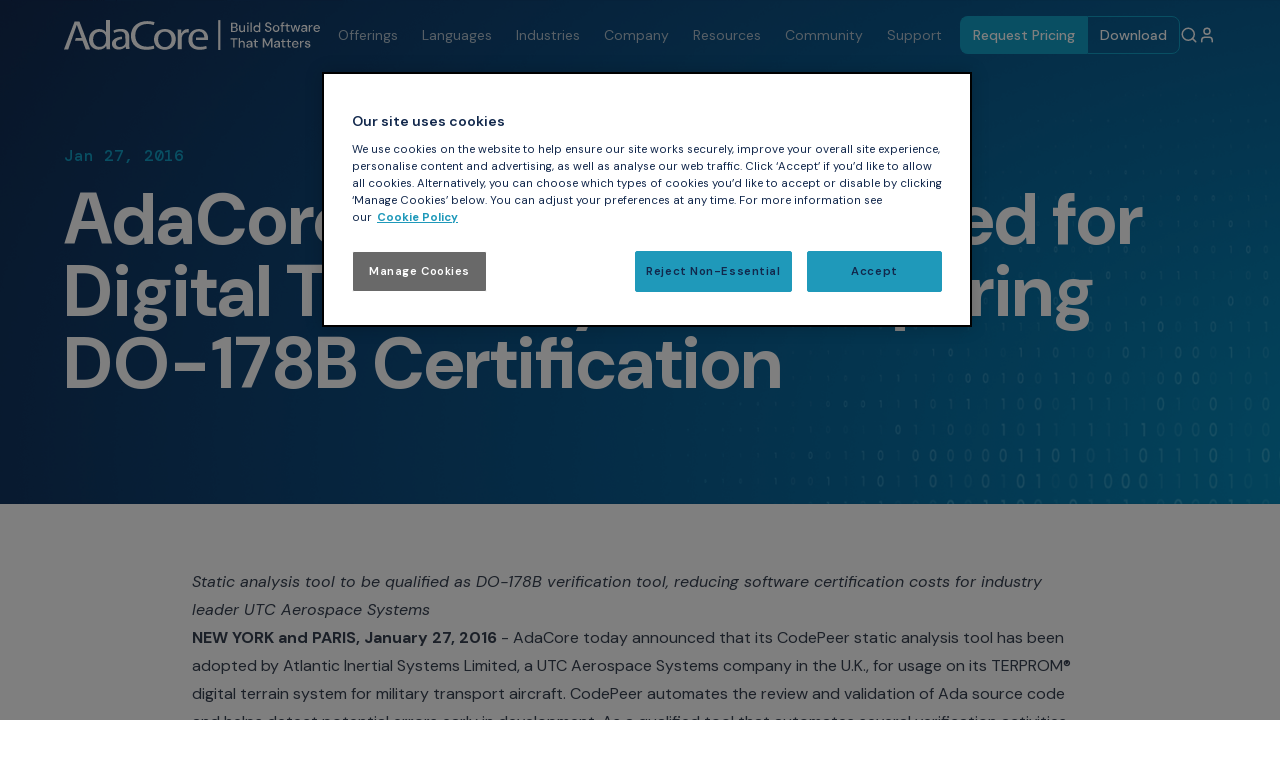

--- FILE ---
content_type: text/html; charset=UTF-8
request_url: https://www.adacore.com/press/codepeer-do178b-certification
body_size: 10616
content:
<!doctype html><html
class="no-js" lang="en"><head><meta
charset="UTF-8"><meta
name="viewport" content="width=device-width, initial-scale=1.0"><link
rel="icon" sizes="32x32" href="https://www.adacore.com/favicon.ico"><link
rel="icon" type="image/svg+xml" href="https://www.adacore.com/icon.svg" ><link
rel="apple-touch-icon" href="https://www.adacore.com/apple-touch-icon.png"><link
rel="manifest" href="https://www.adacore.com/site.webmanifest" ><link
rel="preconnect" href="https://fonts.googleapis.com"><link
rel="preconnect" href="https://fonts.gstatic.com" crossorigin><link
href="https://fonts.googleapis.com/css2?family=DM+Sans:ital,opsz,wght@0,9..40,100..1000;1,9..40,100..1000&display=swap" rel="stylesheet"><link
rel="preconnect" href="https://fonts.gstatic.com" crossorigin><link
href="https://fonts.googleapis.com/css2?family=DM+Mono:wght@500&family=DM+Sans:ital,opsz,wght@0,9..40,100..1000;1,9..40,100..1000&display=swap" rel="stylesheet"> <script type="module">!function(){const e=document.createElement("link").relList;if(!(e&&e.supports&&e.supports("modulepreload"))){for(const e of document.querySelectorAll('link[rel="modulepreload"]'))r(e);new MutationObserver((e=>{for(const o of e)if("childList"===o.type)for(const e of o.addedNodes)if("LINK"===e.tagName&&"modulepreload"===e.rel)r(e);else if(e.querySelectorAll)for(const o of e.querySelectorAll("link[rel=modulepreload]"))r(o)})).observe(document,{childList:!0,subtree:!0})}function r(e){if(e.ep)return;e.ep=!0;const r=function(e){const r={};return e.integrity&&(r.integrity=e.integrity),e.referrerpolicy&&(r.referrerPolicy=e.referrerpolicy),"use-credentials"===e.crossorigin?r.credentials="include":"anonymous"===e.crossorigin?r.credentials="omit":r.credentials="same-origin",r}(e);fetch(e.href,r)}}();</script> <script type="module" src="https://www.adacore.com/dist/assets/app-DnAlCbJY.js" crossorigin onload="e=new CustomEvent(&#039;vite-script-loaded&#039;, {detail:{path: &#039;src/js/main.js&#039;}});document.dispatchEvent(e);"></script> <link
href="https://www.adacore.com/dist/assets/app-XBEXcEyL.css" rel="stylesheet">
<title>AdaCore’s CodePeer Selected for Digital Terrain System… | AdaCore</title>
<script>dataLayer = [];
(function(w,d,s,l,i){w[l]=w[l]||[];w[l].push({'gtm.start':
new Date().getTime(),event:'gtm.js'});var f=d.getElementsByTagName(s)[0],
j=d.createElement(s),dl=l!='dataLayer'?'&l='+l:'';j.async=true;j.src=
'https://www.googletagmanager.com/gtm.js?id='+i+dl;f.parentNode.insertBefore(j,f);
})(window,document,'script','dataLayer','GTM-TDFMVNK');
</script>
<script>_linkedin_data_partner_id = "482585";
</script><meta name="generator" content="SEOmatic">
<meta name="description" content="Static analysis tool to be qualified as DO-178B verification tool, reducing software certification costs for industry leader UTC Aerospace Systems NEW…">
<meta name="referrer" content="no-referrer-when-downgrade">
<meta name="robots" content="all">
<meta content="en_US" property="og:locale">
<meta content="AdaCore" property="og:site_name">
<meta content="website" property="og:type">
<meta content="https://www.adacore.com/press/codepeer-do178b-certification" property="og:url">
<meta content="AdaCore’s CodePeer Selected for Digital Terrain System… | AdaCore" property="og:title">
<meta content="Static analysis tool to be qualified as DO-178B verification tool, reducing software certification costs for industry leader UTC Aerospace Systems NEW…" property="og:description">
<meta content="https://www.adacore.com/uploads/_1200x630_crop_center-center_82_none/AdaCore-Build-Software-that-Matters-seo-image.jpg?mtime=1759162979" property="og:image">
<meta content="1200" property="og:image:width">
<meta content="630" property="og:image:height">
<meta content="AdaCore is the leading provider of commercial software solutions for Ada, C and C++" property="og:image:alt">
<meta content="https://github.com/AdaCore" property="og:see_also">
<meta content="https://www.youtube.com/user/AdaCore05" property="og:see_also">
<meta content="https://www.linkedin.com/company/adacore/" property="og:see_also">
<meta content="https://twitter.com/AdaCoreCompany" property="og:see_also">
<meta name="twitter:card" content="summary_large_image">
<meta name="twitter:site" content="@AdaCoreCompany">
<meta name="twitter:creator" content="@AdaCoreCompany">
<meta name="twitter:title" content="AdaCore’s CodePeer Selected for Digital Terrain System… | AdaCore">
<meta name="twitter:description" content="Static analysis tool to be qualified as DO-178B verification tool, reducing software certification costs for industry leader UTC Aerospace Systems NEW…">
<meta name="twitter:image" content="https://www.adacore.com/uploads/_1200x630_crop_center-center_82_none/AdaCore-Build-Software-that-Matters-seo-image.jpg?mtime=1759162979">
<meta name="twitter:image:width" content="1200">
<meta name="twitter:image:height" content="630">
<meta name="twitter:image:alt" content="AdaCore is the leading provider of commercial software solutions for Ada, C and C++">
<link href="https://www.adacore.com/press/codepeer-do178b-certification" rel="canonical">
<link href="https://www.adacore.com/" rel="home"></head><body
class="flex flex-col min-h-screen antialiased font-sans"
:class="{'overflow-y-hidden': (mobileNavOpen) }"
x-data="mainComponent"
><noscript><iframe src="https://www.googletagmanager.com/ns.html?id=GTM-TDFMVNK"
height="0" width="0" style="display:none;visibility:hidden"></iframe></noscript>
<header
x-data="{ scrolled: window.scrollY > 0 }"
x-init="window.addEventListener('scroll', () => {
scrolled = window.scrollY > 0;
})"
:class="{ 'shadow-md bg-lovelace': scrolled }"
class="fixed top-0 left-0 w-full flex-shrink-0 z-50 hover:bg-lovelace duration-300"
x-cloak
><div
x-data="{
clearTimeoutId: null,
scheduleClear() {
this.clearTimeoutId = setTimeout(() => this.desktopNav = '', 200);
},
cancelClear() {
clearTimeout(this.clearTimeoutId);
this.clearTimeoutId = null;
}
}"
@mouseleave="scheduleClear()"
@mouseenter="cancelClear()"
class="flex gap-4 w-full max-w-8xl justify-between items-stretch mx-auto px-6 md:px-16 relative"
>
<a
href="/" class="flex items-center w-full md:w-auto py-4">
<img
class="block md:hidden lg2:block xl:hidden w-full max-w-[129px]" src="/assets/img/logos/adacore-logo.svg" width="129" height="28" alt="AdaCore: Build Software that Matters">
<img
class="hidden md:block lg2:hidden xl:block" src="/assets/img/logos/adacore-logo-white.svg" width="256" height="30" alt="AdaCore: Build Software that Matters">
</a><div
class="lg2:relative flex gap-2 xs:gap-4 lg2:flex-1"><nav
class="hidden lg2:flex justify-center flex-1"><menu
class="flex"><li
class="flex items-center">
<span
@mouseenter="desktopNav = 'desktopNav-offerings'"
@contextmenu.prevent="desktopNav = 'desktopNav-offerings'"
class="block text-sm px-2 lg:px-3 py-3.5 rounded-md duration-200 text-neutral-light cursor-default hover:bg-lovelace-light hover:text-white"
>
Offerings
</span></li><li
class="flex items-center">
<span
@mouseenter="desktopNav = 'desktopNav-languages'"
@contextmenu.prevent="desktopNav = 'desktopNav-languages'"
class="block text-sm px-2 lg:px-3 py-3.5 rounded-md duration-200 text-neutral-light cursor-default hover:bg-lovelace-light hover:text-white"
>
Languages
</span></li><li
class="flex items-center">
<span
@mouseenter="desktopNav = 'desktopNav-industries'"
@contextmenu.prevent="desktopNav = 'desktopNav-industries'"
class="block text-sm px-2 lg:px-3 py-3.5 rounded-md duration-200 text-neutral-light cursor-default hover:bg-lovelace-light hover:text-white"
>
Industries
</span></li><li
class="flex items-center">
<span
@mouseenter="desktopNav = 'desktopNav-company'"
@contextmenu.prevent="desktopNav = 'desktopNav-company'"
class="block text-sm px-2 lg:px-3 py-3.5 rounded-md duration-200 text-neutral-light cursor-default hover:bg-lovelace-light hover:text-white"
>
Company
</span></li><li
class="flex items-center">
<span
@mouseenter="desktopNav = 'desktopNav-resources'"
@contextmenu.prevent="desktopNav = 'desktopNav-resources'"
class="block text-sm px-2 lg:px-3 py-3.5 rounded-md duration-200 text-neutral-light cursor-default hover:bg-lovelace-light hover:text-white"
>
Resources
</span></li><li
class="flex items-center">
<span
@mouseenter="desktopNav = 'desktopNav-community'"
@contextmenu.prevent="desktopNav = 'desktopNav-community'"
class="block text-sm px-2 lg:px-3 py-3.5 rounded-md duration-200 text-neutral-light cursor-default hover:bg-lovelace-light hover:text-white"
>
Community
</span></li><li
class="flex items-center">
<span
@mouseenter="desktopNav = 'desktopNav-support'"
@contextmenu.prevent="desktopNav = 'desktopNav-support'"
class="block text-sm px-2 lg:px-3 py-3.5 rounded-md duration-200 text-neutral-light cursor-default hover:bg-lovelace-light hover:text-white"
>
Support
</span></li></menu></nav><div
class="flex">
<a
href="/pricing" class="block text-white font-medium text-sm px-3 py-2 border-y border-l border-r xs:border-r-0 border-blue rounded-lg xs:rounded-l-lg xs:rounded-r-none my-4 duration-200 whitespace-nowrap bg-blue hover:bg-transparent">
Request Pricing
</a><a
href="/download" class="hidden xs:block text-white font-medium text-sm px-3 py-2 border border-blue rounded-r-lg my-4 duration-200 whitespace-nowrap hover:bg-blue">
Download
</a></div><button
class="menu-button block lg2:hidden px-4 pb-3 pt-4"
aria-label="Open navigation"
@click="mobileNavOpen = ! mobileNavOpen"
><div
class="hamburger" :class="mobileNavOpen ? 'open' : ''">
<span></span>
<span></span>
<span></span>
<span></span></div>
</button><button
class="block text-white"
@click="openSearch()"
>
<i
data-lucide="search" class="w-[18px]"></i>
</button><a
class="flex items-center text-white" href="https://support.adacore.com/csm" target="_blank">
<i
data-lucide="user" class="w-[18px]"></i>
</a><form
class="search-form flex items-center bg-blue-light text-lovelace absolute top-4 bottom-4 inset-x-6 md:inset-x-12 lg2:right-0 lg2:left-auto  overflow-hidden rounded-sm md:rounded-md z-50"
:class="{ 'search-animation': searchOpen }"
method="get"
autocomplete="off"
action="/search"
role="search"
x-show="searchOpen"
@keyup.escape.window="closeSearch()"
@click.outside="closeSearch()"
x-ref="searchForm"
x-cloak
>
<span
class="pl-4">
<i
data-lucide="search" class="w-[18px]"></i>
</span>
<input
class="w-full text-lovelace placeholder:text-lovelace bg-blue-light border-0 p-4 focus:!outline-0 focus:!ring-0"
placeholder="Search"
type="search"
x-ref="searchKeywords"
autocomplete="off"
name="keywords"
maxlength="120"
>
<span
class="close-button block text-lovelace pr-2 cursor-pointer" @click="closeSearch()">
<i
data-lucide="x"></i>
</span></form></div><div
class="flex justify-center w-full max-w-6xl absolute top-[74px] left-1/2 -translate-x-1/2 z-20 pointer-events-none min-h-full"
x-show="desktopNav == 'desktopNav-offerings'"
x-cloak
><div
class="flex items-stretch rounded-lg overflow-clip shadow-lg pointer-events-auto"><div
class="py-8 pr-4 flex gap-8 divide-x-2 border-neutral-light bg-white"><div
class="px-8"><h2 class="text-2xl font-bold text-locelave">
<a
class="flex items-center gap-1 text-blue whitespace-nowrap group" href="https://www.adacore.com/offerings">
Tools
<span
class="block icon duration-200 group-hover:translate-x-1">
<i
data-lucide="arrow-right" ></i>
</span>
</a></h2><div
class="grid grid-cols-2 gap-8 pt-2"><div
class="col-span-1"><menu><li
class="font-bold uppercase text-sm py-4">
Compilation Toolchain</li><li>
<a
href="https://www.adacore.com/gnatpro" class="flex items-center gap-2 whitespace-nowrap text-sm pb-2 group text-black">
<span
class="inline text-blue bg-blue-light group-hover:bg-[#2373ff] group-hover:text-white p-1" >
<i
data-lucide="codesandbox" ></i>
</span>
GNAT Pro
</a></li><li>
<a
href="https://www.adacore.com/gnat-pro-for-ada" class="flex items-center gap-2 whitespace-nowrap text-sm pb-2 group text-black">
<span
class="inline text-blue bg-blue-light group-hover:bg-[#96f5ff] group-hover:text-white p-1" >
<i
data-lucide="ada" ></i>
</span>
GNAT Pro for Ada
</a></li><li>
<a
href="https://www.adacore.com/gnat-pro-for-c-c-plus-plus" class="flex items-center gap-2 whitespace-nowrap text-sm pb-2 group text-black">
<span
class="inline text-blue bg-blue-light group-hover:bg-[#9cdbd9] group-hover:text-white p-1" >
<i
data-lucide="braces" ></i>
</span>
GNAT Pro for C/C++
</a></li><li>
<a
href="https://www.adacore.com/gnat-pro-for-rust" class="flex items-center gap-2 whitespace-nowrap text-sm pb-2 group text-black">
<span
class="inline text-blue bg-blue-light group-hover:bg-[#5e93db] group-hover:text-white p-1" >
<i
data-lucide="ampersand" ></i>
</span>
GNAT Pro for Rust
</a></li></menu><menu><li
class="font-bold uppercase text-sm py-4">
Formal Proof</li><li>
<a
href="https://www.adacore.com/sparkpro" class="flex items-center gap-2 whitespace-nowrap text-sm pb-2 group text-black">
<span
class="inline text-blue bg-blue-light group-hover:bg-[#b400ff] group-hover:text-white p-1" >
<i
data-lucide="spark-pro" ></i>
</span>
SPARK Pro
</a></li></menu></div><div
class="col-span-1"><menu><li
class="font-bold uppercase text-sm py-4">
Static Analysis</li><li>
<a
href="https://www.adacore.com/static-analysis-suite" class="flex items-center gap-2 whitespace-nowrap text-sm pb-2 group text-black">
<span
class="inline text-blue bg-blue-light group-hover:bg-[#0dd392] group-hover:text-white p-1" >
<i
data-lucide="scan-search" ></i>
</span>
GNAT Static Analysis for Ada
</a></li><li>
<a
href="https://www.adacore.com/codesonar" class="flex items-center gap-2 whitespace-nowrap text-sm pb-2 group text-black">
<span
class="inline text-blue bg-blue-light group-hover:bg-[#0dd392] group-hover:text-white p-1" >
<i
data-lucide="bug" ></i>
</span>
CodeSonar for C/C++
</a></li></menu><menu><li
class="font-bold uppercase text-sm py-4">
Dynamic Analysis</li><li>
<a
href="https://www.adacore.com/dynamic-analysis-suite" class="flex items-center gap-2 whitespace-nowrap text-sm pb-2 group text-black">
<span
class="inline text-blue bg-blue-light group-hover:bg-[#c9e000] group-hover:text-white p-1" >
<i
data-lucide="square-activity" ></i>
</span>
GNAT Dynamic Analysis Suite
</a></li></menu></div></div></div><div
class="px-8"><h2 class="text-2xl font-bold text-locelave">
<a
class="flex items-center gap-1 text-blue whitespace-nowrap group" href="https://www.adacore.com/services">
Services
<span
class="block icon duration-200 group-hover:translate-x-1">
<i
data-lucide="arrow-right" ></i>
</span>
</a></h2><div
class="grid grid-cols-1 gap-8 pt-2"><div
class="col-span-1"><menu><li
class="font-bold uppercase text-sm py-4">
Training &amp; Services</li><li>
<a
href="/enterprise-training" class="flex items-center gap-2 whitespace-nowrap text-sm pb-2 group text-black">
<span
class="inline text-blue bg-blue-light group-hover:bg-blue group-hover:text-white p-1" >
<i
data-lucide="book-open" ></i>
</span>
Enterprise Training
</a></li><li>
<a
href="https://www.adacore.com/public-adacore-training" class="flex items-center gap-2 whitespace-nowrap text-sm pb-2 group text-black">
<span
class="inline text-blue bg-blue-light group-hover:bg-blue group-hover:text-white p-1" >
<i
data-lucide="book-a" ></i>
</span>
Public Training
</a></li><li>
<a
href="https://www.adacore.com/mentorship" class="flex items-center gap-2 whitespace-nowrap text-sm pb-2 group text-black">
<span
class="inline text-blue bg-blue-light group-hover:bg-blue group-hover:text-white p-1" >
<i
data-lucide="user-search" ></i>
</span>
Mentorship
</a></li></menu></div></div></div></div><div
class="flex flex-col max-w-72"><a
href="https://www.adacore.com/offerings" class="flex-1 flex items-center text-white px-8 py-12 cursor-pointer relative group bg-[#12a0c7]"><div
class="absolute inset-0 z-0 bg-gradient-cta opacity-20"></div><div
class="relative z-10">
<span
class="block mb-4">
<i
data-lucide="scroll"></i>
</span><h3 class="font-bold text-xl mb-2">Get an Overview</h3><p
class="text-sm">Explore All Offerings <span
class="inline-block align-middle duration-200 group-hover:translate-x-1"><svg
xmlns="http://www.w3.org/2000/svg" width="18" height="18" viewBox="0 0 24 24" fill="none" stroke="currentColor" stroke-width="2" stroke-linecap="round" stroke-linejoin="round" class="lucide lucide-arrow-right-icon lucide-arrow-right"><path
d="M5 12h14"/><path
d="m12 5 7 7-7 7"/></svg>
</span></p></div>
</a><a
href="https://www.adacore.com/contact" class="flex-1 flex items-center text-white px-8 py-12 cursor-pointer relative group bg-[#fa5000]"><div
class="absolute inset-0 z-0 bg-gradient-cta opacity-20"></div><div
class="relative z-10">
<span
class="block mb-4">
<i
data-lucide="headset"></i>
</span><h3 class="font-bold text-xl mb-2">Ready To Go?</h3><p
class="text-sm">Contact a Technical Expert <span
class="inline-block align-middle duration-200 group-hover:translate-x-1"><svg
xmlns="http://www.w3.org/2000/svg" width="18" height="18" viewBox="0 0 24 24" fill="none" stroke="currentColor" stroke-width="2" stroke-linecap="round" stroke-linejoin="round" class="lucide lucide-arrow-right-icon lucide-arrow-right"><path
d="M5 12h14"/><path
d="m12 5 7 7-7 7"/></svg>
</span></p></div>
</a></div></div></div><div
class="flex justify-center w-full max-w-6xl absolute top-[74px] left-1/2 -translate-x-1/2 z-20 pointer-events-none min-h-full"
x-show="desktopNav == 'desktopNav-languages'"
x-cloak
><div
class="flex items-stretch rounded-lg overflow-clip shadow-lg pointer-events-auto"><div
class="py-8 pr-4 flex gap-8 divide-x-2 border-neutral-light bg-white"><div
class="px-8"><h2 class="text-2xl font-bold text-locelave">
<a
class="flex items-center gap-1 text-blue whitespace-nowrap group" href="https://www.adacore.com/languages">
Languages
<span
class="block icon duration-200 group-hover:translate-x-1">
<i
data-lucide="arrow-right" ></i>
</span>
</a></h2><div
class="grid grid-cols-1 gap-8 pt-2"><div
class="col-span-1"><menu><li
class="font-bold uppercase text-sm py-4"></li><li>
<a
href="https://www.adacore.com/languages/ada" class="flex items-center gap-2 whitespace-nowrap text-sm pb-2 group text-black">
<span
class="inline text-blue bg-blue-light group-hover:bg-[#96f5ff] group-hover:text-white p-1" >
<i
data-lucide="ada" ></i>
</span>
Ada
</a></li><li>
<a
href="https://www.adacore.com/languages/c-plus-plus" class="flex items-center gap-2 whitespace-nowrap text-sm pb-2 group text-black">
<span
class="inline text-blue bg-blue-light group-hover:bg-[#9cdbd9] group-hover:text-white p-1" >
<i
data-lucide="braces" ></i>
</span>
C/C++
</a></li><li>
<a
href="https://www.adacore.com/languages/rust" class="flex items-center gap-2 whitespace-nowrap text-sm pb-2 group text-black">
<span
class="inline text-blue bg-blue-light group-hover:bg-[#5e93db] group-hover:text-white p-1" >
<i
data-lucide="ampersand" ></i>
</span>
Rust
</a></li><li>
<a
href="https://www.adacore.com/languages/spark" class="flex items-center gap-2 whitespace-nowrap text-sm pb-2 group text-black">
<span
class="inline text-blue bg-blue-light group-hover:bg-[#b400ff] group-hover:text-white p-1" >
<i
data-lucide="spark-pro" ></i>
</span>
SPARK
</a></li></menu></div></div></div></div><div
class="flex flex-col max-w-72"><a
href="https://www.adacore.com/contact" class="flex-1 flex items-center text-white px-8 py-12 cursor-pointer relative group bg-[#fa5000]"><div
class="absolute inset-0 z-0 bg-gradient-cta opacity-20"></div><div
class="relative z-10">
<span
class="block mb-4">
<i
data-lucide="headset"></i>
</span><h3 class="font-bold text-xl mb-2">Ready To Go?</h3><p
class="text-sm">Contact a Technical Expert <span
class="inline-block align-middle duration-200 group-hover:translate-x-1"><svg
xmlns="http://www.w3.org/2000/svg" width="18" height="18" viewBox="0 0 24 24" fill="none" stroke="currentColor" stroke-width="2" stroke-linecap="round" stroke-linejoin="round" class="lucide lucide-arrow-right-icon lucide-arrow-right"><path
d="M5 12h14"/><path
d="m12 5 7 7-7 7"/></svg>
</span></p></div>
</a></div></div></div><div
class="flex justify-center w-full max-w-6xl absolute top-[74px] left-1/2 -translate-x-1/2 z-20 pointer-events-none min-h-full"
x-show="desktopNav == 'desktopNav-industries'"
x-cloak
><div
class="flex items-stretch rounded-lg overflow-clip shadow-lg pointer-events-auto"><div
class="py-8 pr-4 flex gap-8 divide-x-2 border-neutral-light bg-white"><div
class="px-8"><h2 class="text-2xl font-bold text-locelave">
<a
class="flex items-center gap-1 text-blue whitespace-nowrap group" href="https://www.adacore.com/industries">
Industries
<span
class="block icon duration-200 group-hover:translate-x-1">
<i
data-lucide="arrow-right" ></i>
</span>
</a></h2><div
class="grid grid-cols-2 gap-8 pt-2"><div
class="col-span-1"><menu><li
class="font-bold uppercase text-sm py-4"></li><li>
<a
href="https://www.adacore.com/industries/avionics" class="flex items-center gap-2 whitespace-nowrap text-sm pb-2 group text-black">
<span
class="inline text-blue bg-blue-light group-hover:bg-blue group-hover:text-white p-1" >
<i
data-lucide="plane" ></i>
</span>
Avionics
</a></li><li>
<a
href="https://www.adacore.com/industries/automotive" class="flex items-center gap-2 whitespace-nowrap text-sm pb-2 group text-black">
<span
class="inline text-blue bg-blue-light group-hover:bg-blue group-hover:text-white p-1" >
<i
data-lucide="car" ></i>
</span>
Automotive
</a></li><li>
<a
href="https://www.adacore.com/industries/defense" class="flex items-center gap-2 whitespace-nowrap text-sm pb-2 group text-black">
<span
class="inline text-blue bg-blue-light group-hover:bg-blue group-hover:text-white p-1" >
<i
data-lucide="shield" ></i>
</span>
Defense
</a></li><li>
<a
href="https://www.adacore.com/industries/medical" class="flex items-center gap-2 whitespace-nowrap text-sm pb-2 group text-black">
<span
class="inline text-blue bg-blue-light group-hover:bg-blue group-hover:text-white p-1" >
<i
data-lucide="heart-pulse" ></i>
</span>
Medical
</a></li></menu></div><div
class="col-span-1"><menu><li
class="font-bold uppercase text-sm py-4"></li><li>
<a
href="https://www.adacore.com/industries/rail" class="flex items-center gap-2 whitespace-nowrap text-sm pb-2 group text-black">
<span
class="inline text-blue bg-blue-light group-hover:bg-blue group-hover:text-white p-1" >
<i
data-lucide="train-track" ></i>
</span>
Rail
</a></li><li>
<a
href="https://www.adacore.com/industries/security" class="flex items-center gap-2 whitespace-nowrap text-sm pb-2 group text-black">
<span
class="inline text-blue bg-blue-light group-hover:bg-blue group-hover:text-white p-1" >
<i
data-lucide="lock" ></i>
</span>
Security
</a></li><li>
<a
href="https://www.adacore.com/industries/space" class="flex items-center gap-2 whitespace-nowrap text-sm pb-2 group text-black">
<span
class="inline text-blue bg-blue-light group-hover:bg-blue group-hover:text-white p-1" >
<i
data-lucide="satellite" ></i>
</span>
Space
</a></li></menu></div></div></div></div><div
class="flex flex-col max-w-72"><a
href="https://www.adacore.com/case-studies/nvidia-adoption-of-spark-new-era-in-security-critical-software-development" class="flex-1 flex items-center text-white px-8 py-12 cursor-pointer relative group ">
<img
class="absolute inset-0 w-full h-full object-cover" src="https://www.adacore.com/uploads/images/NVIDIA-case-study.png" alt="NVIDIA case study"><div
class="bg-lovelace opacity-60 z-10 absolute inset-0 pointer-events-none"></div><div
class="relative z-10">
<span
class="block mb-4">
<i
data-lucide="briefcase"></i>
</span><h3 class="font-bold text-xl mb-2">Learn how NVIDIA Adopted SPARK for Security-Critical Software Development</h3><p
class="text-sm">View Case Study <span
class="inline-block align-middle duration-200 group-hover:translate-x-1"><svg
xmlns="http://www.w3.org/2000/svg" width="18" height="18" viewBox="0 0 24 24" fill="none" stroke="currentColor" stroke-width="2" stroke-linecap="round" stroke-linejoin="round" class="lucide lucide-arrow-right-icon lucide-arrow-right"><path
d="M5 12h14"/><path
d="m12 5 7 7-7 7"/></svg>
</span></p></div>
</a></div></div></div><div
class="flex justify-center w-full max-w-6xl absolute top-[74px] left-1/2 -translate-x-1/2 z-20 pointer-events-none min-h-full"
x-show="desktopNav == 'desktopNav-company'"
x-cloak
><div
class="flex items-stretch rounded-lg overflow-clip shadow-lg pointer-events-auto"><div
class="py-8 pr-4 flex gap-8 divide-x-2 border-neutral-light bg-white"><div
class="px-8"><h2 class="text-2xl font-bold text-locelave">
<a
class="flex items-center gap-1 text-blue whitespace-nowrap group" href="https://www.adacore.com/about-adacore">
Company
<span
class="block icon duration-200 group-hover:translate-x-1">
<i
data-lucide="arrow-right" ></i>
</span>
</a></h2><div
class="grid grid-cols-1 gap-8 pt-2"><div
class="col-span-1"><menu><li
class="font-bold uppercase text-sm py-4"></li><li>
<a
href="https://www.adacore.com/about-adacore" class="flex items-center gap-2 whitespace-nowrap text-sm pb-2 group text-black">
<span
class="inline text-blue bg-blue-light group-hover:bg-blue group-hover:text-white p-1" >
<i
data-lucide="building" ></i>
</span>
About AdaCore
</a></li><li>
<a
href="https://www.adacore.com/careers" class="flex items-center gap-2 whitespace-nowrap text-sm pb-2 group text-black">
<span
class="inline text-blue bg-blue-light group-hover:bg-blue group-hover:text-white p-1" >
<i
data-lucide="briefcase-business" ></i>
</span>
Careers
</a></li><li>
<a
href="https://www.adacore.com/partners" class="flex items-center gap-2 whitespace-nowrap text-sm pb-2 group text-black">
<span
class="inline text-blue bg-blue-light group-hover:bg-blue group-hover:text-white p-1" >
<i
data-lucide="handshake" ></i>
</span>
Partners
</a></li></menu></div></div></div></div><div
class="flex flex-col max-w-72"><a
href="https://www.adacore.com/careers" class="flex-1 flex items-center text-white px-8 py-12 cursor-pointer relative group bg-[#12a0c7]"><div
class="absolute inset-0 z-0 bg-gradient-cta opacity-20"></div><div
class="relative z-10">
<span
class="block mb-4">
<i
data-lucide="briefcase-business"></i>
</span><h3 class="font-bold text-xl mb-2">Careers</h3><p
class="text-sm">View Opportunities <span
class="inline-block align-middle duration-200 group-hover:translate-x-1"><svg
xmlns="http://www.w3.org/2000/svg" width="18" height="18" viewBox="0 0 24 24" fill="none" stroke="currentColor" stroke-width="2" stroke-linecap="round" stroke-linejoin="round" class="lucide lucide-arrow-right-icon lucide-arrow-right"><path
d="M5 12h14"/><path
d="m12 5 7 7-7 7"/></svg>
</span></p></div>
</a></div></div></div><div
class="flex justify-center w-full max-w-6xl absolute top-[74px] left-1/2 -translate-x-1/2 z-20 pointer-events-none min-h-full"
x-show="desktopNav == 'desktopNav-resources'"
x-cloak
><div
class="flex items-stretch rounded-lg overflow-clip shadow-lg pointer-events-auto"><div
class="py-8 pr-4 flex gap-8 divide-x-2 border-neutral-light bg-white"><div
class="px-8"><h2 class="text-2xl font-bold text-locelave">
<a
class="flex items-center gap-1 text-blue whitespace-nowrap group" href="https://www.adacore.com/resources">
Explore Resources
<span
class="block icon duration-200 group-hover:translate-x-1">
<i
data-lucide="arrow-right" ></i>
</span>
</a></h2><div
class="grid grid-cols-2 gap-8 pt-2"><div
class="col-span-1"><menu><li
class="font-bold uppercase text-sm py-4">
Publications</li><li>
<a
href="https://www.adacore.com/papers" class="flex items-center gap-2 whitespace-nowrap text-sm pb-2 group text-black">
<span
class="inline text-blue bg-blue-light group-hover:bg-blue group-hover:text-white p-1" >
<i
data-lucide="file-text" ></i>
</span>
Papers
</a></li><li>
<a
href="https://www.adacore.com/books" class="flex items-center gap-2 whitespace-nowrap text-sm pb-2 group text-black">
<span
class="inline text-blue bg-blue-light group-hover:bg-blue group-hover:text-white p-1" >
<i
data-lucide="book-open-text" ></i>
</span>
Books
</a></li><li>
<a
href="https://www.adacore.com/videos" class="flex items-center gap-2 whitespace-nowrap text-sm pb-2 group text-black">
<span
class="inline text-blue bg-blue-light group-hover:bg-blue group-hover:text-white p-1" >
<i
data-lucide="video" ></i>
</span>
Videos
</a></li><li>
<a
href="https://www.adacore.com/adacore-digest" class="flex items-center gap-2 whitespace-nowrap text-sm pb-2 group text-black">
<span
class="inline text-blue bg-blue-light group-hover:bg-blue group-hover:text-white p-1" >
<i
data-lucide="newspaper" ></i>
</span>
AdaCore Digest
</a></li></menu></div><div
class="col-span-1"><menu><li
class="font-bold uppercase text-sm py-4">
More Resources</li><li>
<a
href="https://www.adacore.com/newsroom" class="flex items-center gap-2 whitespace-nowrap text-sm pb-2 group text-black">
<span
class="inline text-blue bg-blue-light group-hover:bg-blue group-hover:text-white p-1" >
<i
data-lucide="megaphone" ></i>
</span>
Newsroom
</a></li><li>
<a
href="https://www.adacore.com/blog" class="flex items-center gap-2 whitespace-nowrap text-sm pb-2 group text-black">
<span
class="inline text-blue bg-blue-light group-hover:bg-blue group-hover:text-white p-1" >
<i
data-lucide="pencil-line" ></i>
</span>
Blog
</a></li><li>
<a
href="https://www.adacore.com/case-studies" class="flex items-center gap-2 whitespace-nowrap text-sm pb-2 group text-black">
<span
class="inline text-blue bg-blue-light group-hover:bg-blue group-hover:text-white p-1" >
<i
data-lucide="briefcase" ></i>
</span>
Case Studies
</a></li><li>
<a
href="https://www.adacore.com/events" class="flex items-center gap-2 whitespace-nowrap text-sm pb-2 group text-black">
<span
class="inline text-blue bg-blue-light group-hover:bg-blue group-hover:text-white p-1" >
<i
data-lucide="calendar" ></i>
</span>
Events
</a></li><li>
<a
href="https://github.com/adacore" class="flex items-center gap-2 whitespace-nowrap text-sm pb-2 group text-black">
<span
class="inline text-blue bg-blue-light group-hover:bg-blue group-hover:text-white p-1" >
<i
data-lucide="github" ></i>
</span>
AdaCore&#039;s GitHub
</a></li></menu></div></div></div></div><div
class="flex flex-col max-w-72"><a
href="https://www.adacore.com/blog" class="flex-1 flex items-center text-white px-8 py-12 cursor-pointer relative group bg-[#12a0c7]"><div
class="absolute inset-0 z-0 bg-gradient-cta opacity-20"></div><div
class="relative z-10">
<span
class="block mb-4">
<i
data-lucide="book-marked"></i>
</span><h3 class="font-bold text-xl mb-2">The AdaCore Blog</h3><p
class="text-sm">Explore <span
class="inline-block align-middle duration-200 group-hover:translate-x-1"><svg
xmlns="http://www.w3.org/2000/svg" width="18" height="18" viewBox="0 0 24 24" fill="none" stroke="currentColor" stroke-width="2" stroke-linecap="round" stroke-linejoin="round" class="lucide lucide-arrow-right-icon lucide-arrow-right"><path
d="M5 12h14"/><path
d="m12 5 7 7-7 7"/></svg>
</span></p></div>
</a><a
href="https://learn.adacore.com/" class="flex-1 flex items-center text-white px-8 py-12 cursor-pointer relative group bg-[#fa5000]"><div
class="absolute inset-0 z-0 bg-gradient-cta opacity-20"></div><div
class="relative z-10">
<span
class="block mb-4">
<i
data-lucide="graduation-cap"></i>
</span><h3 class="font-bold text-xl mb-2">Learn Ada &amp; SPARK</h3><p
class="text-sm">Explore <span
class="inline-block align-middle duration-200 group-hover:translate-x-1"><svg
xmlns="http://www.w3.org/2000/svg" width="18" height="18" viewBox="0 0 24 24" fill="none" stroke="currentColor" stroke-width="2" stroke-linecap="round" stroke-linejoin="round" class="lucide lucide-arrow-right-icon lucide-arrow-right"><path
d="M5 12h14"/><path
d="m12 5 7 7-7 7"/></svg>
</span></p></div>
</a></div></div></div><div
class="flex justify-center w-full max-w-6xl absolute top-[74px] left-1/2 -translate-x-1/2 z-20 pointer-events-none min-h-full"
x-show="desktopNav == 'desktopNav-community'"
x-cloak
><div
class="flex items-stretch rounded-lg overflow-clip shadow-lg pointer-events-auto"><div
class="py-8 pr-4 flex gap-8 divide-x-2 border-neutral-light bg-white"><div
class="px-8"><h2 class="text-2xl font-bold text-locelave">
<a
class="flex items-center gap-1 text-blue whitespace-nowrap group" href="https://www.adacore.com/community">
Community
<span
class="block icon duration-200 group-hover:translate-x-1">
<i
data-lucide="arrow-right" ></i>
</span>
</a></h2><div
class="grid grid-cols-1 gap-8 pt-2"><div
class="col-span-1"><menu><li
class="font-bold uppercase text-sm py-4"></li><li>
<a
href="https://www.adacore.com/academia" class="flex items-center gap-2 whitespace-nowrap text-sm pb-2 group text-black">
<span
class="inline text-blue bg-blue-light group-hover:bg-blue group-hover:text-white p-1" >
<i
data-lucide="school" ></i>
</span>
Academia
</a></li><li>
<a
href="https://www.adacore.com/download" class="flex items-center gap-2 whitespace-nowrap text-sm pb-2 group text-black">
<span
class="inline text-blue bg-blue-light group-hover:bg-blue group-hover:text-white p-1" >
<i
data-lucide="download" ></i>
</span>
Download
</a></li></menu></div></div></div></div><div
class="flex flex-col max-w-72"><a
href="https://alire.ada.dev/" class="flex-1 flex items-center text-white px-8 py-12 cursor-pointer relative group ">
<img
class="absolute inset-0 w-full h-full object-cover" src="https://www.adacore.com/uploads/images/ada.png" alt="Ada"><div
class="bg-lovelace opacity-60 z-10 absolute inset-0 pointer-events-none"></div><div
class="relative z-10">
<span
class="block mb-4">
<i
data-lucide="code"></i>
</span><h3 class="font-bold text-xl mb-2">Get Started with Ada</h3><p
class="text-sm">Learn More <span
class="inline-block align-middle duration-200 group-hover:translate-x-1"><svg
xmlns="http://www.w3.org/2000/svg" width="18" height="18" viewBox="0 0 24 24" fill="none" stroke="currentColor" stroke-width="2" stroke-linecap="round" stroke-linejoin="round" class="lucide lucide-arrow-right-icon lucide-arrow-right"><path
d="M5 12h14"/><path
d="m12 5 7 7-7 7"/></svg>
</span></p></div>
</a></div></div></div><div
class="flex justify-center w-full max-w-6xl absolute top-[74px] left-1/2 -translate-x-1/2 z-20 pointer-events-none min-h-full"
x-show="desktopNav == 'desktopNav-support'"
x-cloak
><div
class="flex items-stretch rounded-lg overflow-clip shadow-lg pointer-events-auto"><div
class="py-8 pr-4 flex gap-8 divide-x-2 border-neutral-light bg-white"><div
class="px-8"><h2 class="text-2xl font-bold text-locelave">
<a
class="flex items-center gap-1 text-blue whitespace-nowrap group" href="https://www.adacore.com/expert-support">
Support
<span
class="block icon duration-200 group-hover:translate-x-1">
<i
data-lucide="arrow-right" ></i>
</span>
</a></h2><div
class="grid grid-cols-1 gap-8 pt-2"><div
class="col-span-1"><menu><li
class="font-bold uppercase text-sm py-4"></li><li>
<a
href="https://support.adacore.com/csm" class="flex items-center gap-2 whitespace-nowrap text-sm pb-2 group text-black">
<span
class="inline text-blue bg-blue-light group-hover:bg-blue group-hover:text-white p-1" >
<i
data-lucide="circle-arrow-right" ></i>
</span>
GNAT Tracker Login
</a></li><li>
<a
href="https://www.adacore.com/cybersecuritycenter" class="flex items-center gap-2 whitespace-nowrap text-sm pb-2 group text-black">
<span
class="inline text-blue bg-blue-light group-hover:bg-blue group-hover:text-white p-1" >
<i
data-lucide="shield-check" ></i>
</span>
Cybersecurity Center
</a></li><li>
<a
href="https://docs.adacore.com/live/wave/release-notes-26/html/release_notes_26/index.html" class="flex items-center gap-2 whitespace-nowrap text-sm pb-2 group text-black">
<span
class="inline text-blue bg-blue-light group-hover:bg-blue group-hover:text-white p-1" >
<i
data-lucide="sticky-note" ></i>
</span>
Release Notes
</a></li><li>
<a
href="https://www.adacore.com/documentation" class="flex items-center gap-2 whitespace-nowrap text-sm pb-2 group text-black">
<span
class="inline text-blue bg-blue-light group-hover:bg-blue group-hover:text-white p-1" >
<i
data-lucide="book" ></i>
</span>
Documention
</a></li><li>
<a
href="https://www.adacore.com/devlog" class="flex items-center gap-2 whitespace-nowrap text-sm pb-2 group text-black">
<span
class="inline text-blue bg-blue-light group-hover:bg-blue group-hover:text-white p-1" >
<i
data-lucide="logs" ></i>
</span>
Development Logs
</a></li></menu></div></div></div></div><div
class="flex flex-col max-w-72"><a
href="https://docs.adacore.com/live/wave/roadmap/html/roadmap/index.html" class="flex-1 flex items-center text-white px-8 py-12 cursor-pointer relative group ">
<img
class="absolute inset-0 w-full h-full object-cover" src="https://www.adacore.com/uploads/misc/fpo-main-nav-bg-02.jpg" alt="Fpo main nav bg 02"><div
class="bg-lovelace opacity-60 z-10 absolute inset-0 pointer-events-none"></div><div
class="relative z-10">
<span
class="block mb-4">
<i
data-lucide="book"></i>
</span><h3 class="font-bold text-xl mb-2">Product Roadmap</h3><p
class="text-sm">Learn More <span
class="inline-block align-middle duration-200 group-hover:translate-x-1"><svg
xmlns="http://www.w3.org/2000/svg" width="18" height="18" viewBox="0 0 24 24" fill="none" stroke="currentColor" stroke-width="2" stroke-linecap="round" stroke-linejoin="round" class="lucide lucide-arrow-right-icon lucide-arrow-right"><path
d="M5 12h14"/><path
d="m12 5 7 7-7 7"/></svg>
</span></p></div>
</a></div></div></div><div
class="fixed top-[70px] left-0 bg-white w-full h-screen overflow-auto flex flex-col z-50 lg2:hidden pb-32"
x-data="{ mobileTab: '' }"
x-show="mobileNavOpen"
x-cloak
><nav
class="py-8 px-6 md:px-16 flex flex-1 flex-col justify-between"><menu
class="pb-8"
:class="mobileTab != '' ? 'hidden' : ''"
><li
class="block pt-2 text-lg">
<span
class="block text-2xl font-bold text-black-light pb-4 relative cursor-pointer" @click="mobileTab !== 'mobileTab-offerings' ? mobileTab = 'mobileTab-offerings' : mobileTab = ''">
Offerings<span
class="absolute top-0 right-0 transform duration-200">
<i
data-lucide="arrow-right" ></i>
</span>
</span></li><li
class="block pt-2 text-lg">
<span
class="block text-2xl font-bold text-black-light pb-4 relative cursor-pointer" @click="mobileTab !== 'mobileTab-languages' ? mobileTab = 'mobileTab-languages' : mobileTab = ''">
Languages<span
class="absolute top-0 right-0 transform duration-200">
<i
data-lucide="arrow-right" ></i>
</span>
</span></li><li
class="block pt-2 text-lg">
<span
class="block text-2xl font-bold text-black-light pb-4 relative cursor-pointer" @click="mobileTab !== 'mobileTab-industries' ? mobileTab = 'mobileTab-industries' : mobileTab = ''">
Industries<span
class="absolute top-0 right-0 transform duration-200">
<i
data-lucide="arrow-right" ></i>
</span>
</span></li><li
class="block pt-2 text-lg">
<span
class="block text-2xl font-bold text-black-light pb-4 relative cursor-pointer" @click="mobileTab !== 'mobileTab-company' ? mobileTab = 'mobileTab-company' : mobileTab = ''">
Company<span
class="absolute top-0 right-0 transform duration-200">
<i
data-lucide="arrow-right" ></i>
</span>
</span></li><li
class="block pt-2 text-lg">
<span
class="block text-2xl font-bold text-black-light pb-4 relative cursor-pointer" @click="mobileTab !== 'mobileTab-resources' ? mobileTab = 'mobileTab-resources' : mobileTab = ''">
Resources<span
class="absolute top-0 right-0 transform duration-200">
<i
data-lucide="arrow-right" ></i>
</span>
</span></li><li
class="block pt-2 text-lg">
<span
class="block text-2xl font-bold text-black-light pb-4 relative cursor-pointer" @click="mobileTab !== 'mobileTab-community' ? mobileTab = 'mobileTab-community' : mobileTab = ''">
Community<span
class="absolute top-0 right-0 transform duration-200">
<i
data-lucide="arrow-right" ></i>
</span>
</span></li><li
class="block pt-2 text-lg">
<span
class="block text-2xl font-bold text-black-light pb-4 relative cursor-pointer" @click="mobileTab !== 'mobileTab-support' ? mobileTab = 'mobileTab-support' : mobileTab = ''">
Support<span
class="absolute top-0 right-0 transform duration-200">
<i
data-lucide="arrow-right" ></i>
</span>
</span></li></menu><menu
x-show="mobileTab == 'mobileTab-offerings'"><li>
<a
class="block cursor-pointer pb-2"
@click.prevent="mobileTab = ''"
>
<span
class="inline-block align-middle">
<i
data-lucide="arrow-left" ></i>
</span>
<span
class="inline-block">Back</span>
</a></li><h2 class="text-2xl font-bold text-lovelace mt-4">
<a
class="text-blue flex items-center gap-1 whitespace-nowrap group" href="https://www.adacore.com/offerings">
Tools
<span
class="block icon duration-200 group-hover:translate-x-1">
<i
data-lucide="arrow-right" ></i>
</span>
</a></h2><div
class="grid gap-4 py-4"><div><menu><li
class="font-bold uppercase text-sm py-4">Compilation Toolchain</li><li>
<a
href="https://www.adacore.com/gnatpro" class="flex items-center gap-2 whitespace-nowrap text-sm pb-2 group">
<span
class="inline text-blue bg-blue-light group-hover:bg-[#2373ff] group-hover:text-white p-1" >
<i
data-lucide="codesandbox" ></i>
</span>
GNAT Pro
</a></li><li>
<a
href="https://www.adacore.com/gnat-pro-for-ada" class="flex items-center gap-2 whitespace-nowrap text-sm pb-2 group">
<span
class="inline text-blue bg-blue-light group-hover:bg-[#96f5ff] group-hover:text-white p-1" >
<i
data-lucide="ada" ></i>
</span>
GNAT Pro for Ada
</a></li><li>
<a
href="https://www.adacore.com/gnat-pro-for-c-c-plus-plus" class="flex items-center gap-2 whitespace-nowrap text-sm pb-2 group">
<span
class="inline text-blue bg-blue-light group-hover:bg-[#9cdbd9] group-hover:text-white p-1" >
<i
data-lucide="braces" ></i>
</span>
GNAT Pro for C/C++
</a></li><li>
<a
href="https://www.adacore.com/gnat-pro-for-rust" class="flex items-center gap-2 whitespace-nowrap text-sm pb-2 group">
<span
class="inline text-blue bg-blue-light group-hover:bg-[#5e93db] group-hover:text-white p-1" >
<i
data-lucide="ampersand" ></i>
</span>
GNAT Pro for Rust
</a></li></menu><menu><li
class="font-bold uppercase text-sm py-4">Formal Proof</li><li>
<a
href="https://www.adacore.com/sparkpro" class="flex items-center gap-2 whitespace-nowrap text-sm pb-2 group">
<span
class="inline text-blue bg-blue-light group-hover:bg-[#b400ff] group-hover:text-white p-1" >
<i
data-lucide="spark-pro" ></i>
</span>
SPARK Pro
</a></li></menu></div><div><menu><li
class="font-bold uppercase text-sm py-4">Static Analysis</li><li>
<a
href="https://www.adacore.com/static-analysis-suite" class="flex items-center gap-2 whitespace-nowrap text-sm pb-2 group">
<span
class="inline text-blue bg-blue-light group-hover:bg-[#0dd392] group-hover:text-white p-1" >
<i
data-lucide="scan-search" ></i>
</span>
GNAT Static Analysis for Ada
</a></li><li>
<a
href="https://www.adacore.com/codesonar" class="flex items-center gap-2 whitespace-nowrap text-sm pb-2 group">
<span
class="inline text-blue bg-blue-light group-hover:bg-[#0dd392] group-hover:text-white p-1" >
<i
data-lucide="bug" ></i>
</span>
CodeSonar for C/C++
</a></li></menu><menu><li
class="font-bold uppercase text-sm py-4">Dynamic Analysis</li><li>
<a
href="https://www.adacore.com/dynamic-analysis-suite" class="flex items-center gap-2 whitespace-nowrap text-sm pb-2 group">
<span
class="inline text-blue bg-blue-light group-hover:bg-[#c9e000] group-hover:text-white p-1" >
<i
data-lucide="square-activity" ></i>
</span>
GNAT Dynamic Analysis Suite
</a></li></menu></div></div><h2 class="text-2xl font-bold text-lovelace mt-4">
<a
class="text-blue flex items-center gap-1 whitespace-nowrap group" href="https://www.adacore.com/services">
Services
<span
class="block icon duration-200 group-hover:translate-x-1">
<i
data-lucide="arrow-right" ></i>
</span>
</a></h2><div
class="grid gap-4 py-4"><div><menu><li
class="font-bold uppercase text-sm py-4">Training &amp; Services</li><li>
<a
href="/enterprise-training" class="flex items-center gap-2 whitespace-nowrap text-sm pb-2 group">
<span
class="inline text-blue bg-blue-light group-hover:bg-blue group-hover:text-white p-1" >
<i
data-lucide="book-open" ></i>
</span>
Enterprise Training
</a></li><li>
<a
href="https://www.adacore.com/public-adacore-training" class="flex items-center gap-2 whitespace-nowrap text-sm pb-2 group">
<span
class="inline text-blue bg-blue-light group-hover:bg-blue group-hover:text-white p-1" >
<i
data-lucide="book-a" ></i>
</span>
Public Training
</a></li><li>
<a
href="https://www.adacore.com/mentorship" class="flex items-center gap-2 whitespace-nowrap text-sm pb-2 group">
<span
class="inline text-blue bg-blue-light group-hover:bg-blue group-hover:text-white p-1" >
<i
data-lucide="user-search" ></i>
</span>
Mentorship
</a></li></menu></div></div></menu><menu
x-show="mobileTab == 'mobileTab-languages'"><li>
<a
class="block cursor-pointer pb-2"
@click.prevent="mobileTab = ''"
>
<span
class="inline-block align-middle">
<i
data-lucide="arrow-left" ></i>
</span>
<span
class="inline-block">Back</span>
</a></li><h2 class="text-2xl font-bold text-lovelace mt-4">
<a
class="text-blue flex items-center gap-1 whitespace-nowrap group" href="https://www.adacore.com/languages">
Languages
<span
class="block icon duration-200 group-hover:translate-x-1">
<i
data-lucide="arrow-right" ></i>
</span>
</a></h2><div
class="grid gap-4 py-4"><div><menu><li>
<a
href="https://www.adacore.com/languages/ada" class="flex items-center gap-2 whitespace-nowrap text-sm pb-2 group">
<span
class="inline text-blue bg-blue-light group-hover:bg-[#96f5ff] group-hover:text-white p-1" >
<i
data-lucide="ada" ></i>
</span>
Ada
</a></li><li>
<a
href="https://www.adacore.com/languages/c-plus-plus" class="flex items-center gap-2 whitespace-nowrap text-sm pb-2 group">
<span
class="inline text-blue bg-blue-light group-hover:bg-[#9cdbd9] group-hover:text-white p-1" >
<i
data-lucide="braces" ></i>
</span>
C/C++
</a></li><li>
<a
href="https://www.adacore.com/languages/rust" class="flex items-center gap-2 whitespace-nowrap text-sm pb-2 group">
<span
class="inline text-blue bg-blue-light group-hover:bg-[#5e93db] group-hover:text-white p-1" >
<i
data-lucide="ampersand" ></i>
</span>
Rust
</a></li><li>
<a
href="https://www.adacore.com/languages/spark" class="flex items-center gap-2 whitespace-nowrap text-sm pb-2 group">
<span
class="inline text-blue bg-blue-light group-hover:bg-[#b400ff] group-hover:text-white p-1" >
<i
data-lucide="spark-pro" ></i>
</span>
SPARK
</a></li></menu></div></div></menu><menu
x-show="mobileTab == 'mobileTab-industries'"><li>
<a
class="block cursor-pointer pb-2"
@click.prevent="mobileTab = ''"
>
<span
class="inline-block align-middle">
<i
data-lucide="arrow-left" ></i>
</span>
<span
class="inline-block">Back</span>
</a></li><h2 class="text-2xl font-bold text-lovelace mt-4">
<a
class="text-blue flex items-center gap-1 whitespace-nowrap group" href="https://www.adacore.com/industries">
Industries
<span
class="block icon duration-200 group-hover:translate-x-1">
<i
data-lucide="arrow-right" ></i>
</span>
</a></h2><div
class="grid gap-4 py-4"><div><menu><li>
<a
href="https://www.adacore.com/industries/avionics" class="flex items-center gap-2 whitespace-nowrap text-sm pb-2 group">
<span
class="inline text-blue bg-blue-light group-hover:bg-blue group-hover:text-white p-1" >
<i
data-lucide="plane" ></i>
</span>
Avionics
</a></li><li>
<a
href="https://www.adacore.com/industries/automotive" class="flex items-center gap-2 whitespace-nowrap text-sm pb-2 group">
<span
class="inline text-blue bg-blue-light group-hover:bg-blue group-hover:text-white p-1" >
<i
data-lucide="car" ></i>
</span>
Automotive
</a></li><li>
<a
href="https://www.adacore.com/industries/defense" class="flex items-center gap-2 whitespace-nowrap text-sm pb-2 group">
<span
class="inline text-blue bg-blue-light group-hover:bg-blue group-hover:text-white p-1" >
<i
data-lucide="shield" ></i>
</span>
Defense
</a></li><li>
<a
href="https://www.adacore.com/industries/medical" class="flex items-center gap-2 whitespace-nowrap text-sm pb-2 group">
<span
class="inline text-blue bg-blue-light group-hover:bg-blue group-hover:text-white p-1" >
<i
data-lucide="heart-pulse" ></i>
</span>
Medical
</a></li></menu></div><div><menu><li>
<a
href="https://www.adacore.com/industries/rail" class="flex items-center gap-2 whitespace-nowrap text-sm pb-2 group">
<span
class="inline text-blue bg-blue-light group-hover:bg-blue group-hover:text-white p-1" >
<i
data-lucide="train-track" ></i>
</span>
Rail
</a></li><li>
<a
href="https://www.adacore.com/industries/security" class="flex items-center gap-2 whitespace-nowrap text-sm pb-2 group">
<span
class="inline text-blue bg-blue-light group-hover:bg-blue group-hover:text-white p-1" >
<i
data-lucide="lock" ></i>
</span>
Security
</a></li><li>
<a
href="https://www.adacore.com/industries/space" class="flex items-center gap-2 whitespace-nowrap text-sm pb-2 group">
<span
class="inline text-blue bg-blue-light group-hover:bg-blue group-hover:text-white p-1" >
<i
data-lucide="satellite" ></i>
</span>
Space
</a></li></menu></div></div></menu><menu
x-show="mobileTab == 'mobileTab-company'"><li>
<a
class="block cursor-pointer pb-2"
@click.prevent="mobileTab = ''"
>
<span
class="inline-block align-middle">
<i
data-lucide="arrow-left" ></i>
</span>
<span
class="inline-block">Back</span>
</a></li><h2 class="text-2xl font-bold text-lovelace mt-4">
<a
class="text-blue flex items-center gap-1 whitespace-nowrap group" href="https://www.adacore.com/about-adacore">
Company
<span
class="block icon duration-200 group-hover:translate-x-1">
<i
data-lucide="arrow-right" ></i>
</span>
</a></h2><div
class="grid gap-4 py-4"><div><menu><li>
<a
href="https://www.adacore.com/about-adacore" class="flex items-center gap-2 whitespace-nowrap text-sm pb-2 group">
<span
class="inline text-blue bg-blue-light group-hover:bg-blue group-hover:text-white p-1" >
<i
data-lucide="building" ></i>
</span>
About AdaCore
</a></li><li>
<a
href="https://www.adacore.com/careers" class="flex items-center gap-2 whitespace-nowrap text-sm pb-2 group">
<span
class="inline text-blue bg-blue-light group-hover:bg-blue group-hover:text-white p-1" >
<i
data-lucide="briefcase-business" ></i>
</span>
Careers
</a></li><li>
<a
href="https://www.adacore.com/partners" class="flex items-center gap-2 whitespace-nowrap text-sm pb-2 group">
<span
class="inline text-blue bg-blue-light group-hover:bg-blue group-hover:text-white p-1" >
<i
data-lucide="handshake" ></i>
</span>
Partners
</a></li></menu></div></div></menu><menu
x-show="mobileTab == 'mobileTab-resources'"><li>
<a
class="block cursor-pointer pb-2"
@click.prevent="mobileTab = ''"
>
<span
class="inline-block align-middle">
<i
data-lucide="arrow-left" ></i>
</span>
<span
class="inline-block">Back</span>
</a></li><h2 class="text-2xl font-bold text-lovelace mt-4">
<a
class="text-blue flex items-center gap-1 whitespace-nowrap group" href="https://www.adacore.com/resources">
Explore Resources
<span
class="block icon duration-200 group-hover:translate-x-1">
<i
data-lucide="arrow-right" ></i>
</span>
</a></h2><div
class="grid gap-4 py-4"><div><menu><li
class="font-bold uppercase text-sm py-4">Publications</li><li>
<a
href="https://www.adacore.com/papers" class="flex items-center gap-2 whitespace-nowrap text-sm pb-2 group">
<span
class="inline text-blue bg-blue-light group-hover:bg-blue group-hover:text-white p-1" >
<i
data-lucide="file-text" ></i>
</span>
Papers
</a></li><li>
<a
href="https://www.adacore.com/books" class="flex items-center gap-2 whitespace-nowrap text-sm pb-2 group">
<span
class="inline text-blue bg-blue-light group-hover:bg-blue group-hover:text-white p-1" >
<i
data-lucide="book-open-text" ></i>
</span>
Books
</a></li><li>
<a
href="https://www.adacore.com/videos" class="flex items-center gap-2 whitespace-nowrap text-sm pb-2 group">
<span
class="inline text-blue bg-blue-light group-hover:bg-blue group-hover:text-white p-1" >
<i
data-lucide="video" ></i>
</span>
Videos
</a></li><li>
<a
href="https://www.adacore.com/adacore-digest" class="flex items-center gap-2 whitespace-nowrap text-sm pb-2 group">
<span
class="inline text-blue bg-blue-light group-hover:bg-blue group-hover:text-white p-1" >
<i
data-lucide="newspaper" ></i>
</span>
AdaCore Digest
</a></li></menu></div><div><menu><li
class="font-bold uppercase text-sm py-4">More Resources</li><li>
<a
href="https://www.adacore.com/newsroom" class="flex items-center gap-2 whitespace-nowrap text-sm pb-2 group">
<span
class="inline text-blue bg-blue-light group-hover:bg-blue group-hover:text-white p-1" >
<i
data-lucide="megaphone" ></i>
</span>
Newsroom
</a></li><li>
<a
href="https://www.adacore.com/blog" class="flex items-center gap-2 whitespace-nowrap text-sm pb-2 group">
<span
class="inline text-blue bg-blue-light group-hover:bg-blue group-hover:text-white p-1" >
<i
data-lucide="pencil-line" ></i>
</span>
Blog
</a></li><li>
<a
href="https://www.adacore.com/case-studies" class="flex items-center gap-2 whitespace-nowrap text-sm pb-2 group">
<span
class="inline text-blue bg-blue-light group-hover:bg-blue group-hover:text-white p-1" >
<i
data-lucide="briefcase" ></i>
</span>
Case Studies
</a></li><li>
<a
href="https://www.adacore.com/events" class="flex items-center gap-2 whitespace-nowrap text-sm pb-2 group">
<span
class="inline text-blue bg-blue-light group-hover:bg-blue group-hover:text-white p-1" >
<i
data-lucide="calendar" ></i>
</span>
Events
</a></li><li>
<a
href="https://github.com/adacore" class="flex items-center gap-2 whitespace-nowrap text-sm pb-2 group">
<span
class="inline text-blue bg-blue-light group-hover:bg-blue group-hover:text-white p-1" >
<i
data-lucide="github" ></i>
</span>
AdaCore&#039;s GitHub
</a></li></menu></div></div></menu><menu
x-show="mobileTab == 'mobileTab-community'"><li>
<a
class="block cursor-pointer pb-2"
@click.prevent="mobileTab = ''"
>
<span
class="inline-block align-middle">
<i
data-lucide="arrow-left" ></i>
</span>
<span
class="inline-block">Back</span>
</a></li><h2 class="text-2xl font-bold text-lovelace mt-4">
<a
class="text-blue flex items-center gap-1 whitespace-nowrap group" href="https://www.adacore.com/community">
Community
<span
class="block icon duration-200 group-hover:translate-x-1">
<i
data-lucide="arrow-right" ></i>
</span>
</a></h2><div
class="grid gap-4 py-4"><div><menu><li>
<a
href="https://www.adacore.com/academia" class="flex items-center gap-2 whitespace-nowrap text-sm pb-2 group">
<span
class="inline text-blue bg-blue-light group-hover:bg-blue group-hover:text-white p-1" >
<i
data-lucide="school" ></i>
</span>
Academia
</a></li><li>
<a
href="https://www.adacore.com/download" class="flex items-center gap-2 whitespace-nowrap text-sm pb-2 group">
<span
class="inline text-blue bg-blue-light group-hover:bg-blue group-hover:text-white p-1" >
<i
data-lucide="download" ></i>
</span>
Download
</a></li></menu></div></div></menu><menu
x-show="mobileTab == 'mobileTab-support'"><li>
<a
class="block cursor-pointer pb-2"
@click.prevent="mobileTab = ''"
>
<span
class="inline-block align-middle">
<i
data-lucide="arrow-left" ></i>
</span>
<span
class="inline-block">Back</span>
</a></li><h2 class="text-2xl font-bold text-lovelace mt-4">
<a
class="text-blue flex items-center gap-1 whitespace-nowrap group" href="https://www.adacore.com/expert-support">
Support
<span
class="block icon duration-200 group-hover:translate-x-1">
<i
data-lucide="arrow-right" ></i>
</span>
</a></h2><div
class="grid gap-4 py-4"><div><menu><li>
<a
href="https://support.adacore.com/csm" class="flex items-center gap-2 whitespace-nowrap text-sm pb-2 group">
<span
class="inline text-blue bg-blue-light group-hover:bg-blue group-hover:text-white p-1" >
<i
data-lucide="circle-arrow-right" ></i>
</span>
GNAT Tracker Login
</a></li><li>
<a
href="https://www.adacore.com/cybersecuritycenter" class="flex items-center gap-2 whitespace-nowrap text-sm pb-2 group">
<span
class="inline text-blue bg-blue-light group-hover:bg-blue group-hover:text-white p-1" >
<i
data-lucide="shield-check" ></i>
</span>
Cybersecurity Center
</a></li><li>
<a
href="https://docs.adacore.com/live/wave/release-notes-26/html/release_notes_26/index.html" class="flex items-center gap-2 whitespace-nowrap text-sm pb-2 group">
<span
class="inline text-blue bg-blue-light group-hover:bg-blue group-hover:text-white p-1" >
<i
data-lucide="sticky-note" ></i>
</span>
Release Notes
</a></li><li>
<a
href="https://www.adacore.com/documentation" class="flex items-center gap-2 whitespace-nowrap text-sm pb-2 group">
<span
class="inline text-blue bg-blue-light group-hover:bg-blue group-hover:text-white p-1" >
<i
data-lucide="book" ></i>
</span>
Documention
</a></li><li>
<a
href="https://www.adacore.com/devlog" class="flex items-center gap-2 whitespace-nowrap text-sm pb-2 group">
<span
class="inline text-blue bg-blue-light group-hover:bg-blue group-hover:text-white p-1" >
<i
data-lucide="logs" ></i>
</span>
Development Logs
</a></li></menu></div></div></menu></nav></div></div></header><div
x-show="desktopNav != ''"
class="bg-lovelace/80 fixed inset-0 z-40"
x-transition:enter="transition-opacity duration-300"
x-transition:enter-start="opacity-0"
x-transition:enter-end="opacity-100"
x-transition:leave="transition-opacity duration-300"
x-transition:leave-start="opacity-100"
x-transition:leave-end="opacity-0"
x-cloak
></div><main
class="flex-auto"><section
class="flex flex-col justify-end bg-lovelace relative overflow-clip"><img
src="/assets/img/backgrounds/default-hero.png" alt="AdaCore Hero Image" class="absolute inset-0 object-cover w-full h-full z-0"><div
class="w-full max-w-8xl mx-auto px-6 md:px-16 relative z-10 pb-10 lg:pb-20 pt-36 text-white ">
<span
class="block font-mono text-blue mb-4">Jan 27, 2016</span><h1 class="text-4xl md:text-7xl font-bold mb-6">AdaCore’s CodePeer Selected for Digital Terrain System Requiring DO-178B Certification</h1></div></section><section><div
class="max-w-8xl mx-auto pb-12 md:pb-16 px-6 md:px-16 grid md:grid-cols-12 md:gap-10 xl:gap-20"><div
class="md:col-span-12 py-8 md:py-16 md:order-1 prose prose-sm md:prose"><div
class="mx-auto max-w-4xl"><p><em>Static analysis tool to be qualified as DO-178B verification tool, reducing software certification costs for industry leader UTC Aerospace Systems</em></p><p><strong>NEW YORK and PARIS, January 27, 2016</strong> - <a
href="http://www.adacore.com/">AdaCore</a> today announced that its CodePeer static analysis tool has been adopted by Atlantic Inertial Systems Limited, a UTC Aerospace Systems company in the U.K., for usage on its TERPROM® digital terrain system for military transport aircraft. CodePeer automates the review and validation of Ada source code and helps detect potential errors early in development. As a qualified tool that automates several verification activities, CodePeer will facilitate UTC Aerospace Systems’ DO-178B certification of the TERPROM terrain referenced navigation software–the software that allows the TERPROM system to provide precise, reliable and predictive ground proximity warnings.</p><p>The CodePeer tool is sound; that is, it does not report false negatives. If CodePeer’s analysis of a program module reports no errors of a given type, then no errors are present. The static analysis tool reduces the need for manual code review, provides deep insight into potential issues, and automates parts of the DO-178B verification process for the certification of software in airborne systems. According to Hugh Williams, engineering director at UTC Aerospace Systems in Plymouth, “this analysis tool should help improve computational accuracy and verify that code is free of certain categories of run-time errors such as buffer overflows, floating point underflows and overflows, integer overflows and references to uninitialized variables.”</p><p>“Sound static analyzers allow code reviews to be significantly more effective and less time consuming than traditional manual methods,” said Cyrille Comar, AdaCore President and a member of the SC205 (DO-178C) Working Group . “This automation is a major new trend in the verification of critical software, and we are pleased to lend our support by qualifying CodePeer for our avionics customers.”</p><p><br
/><strong>About UTC Aerospace Systems</strong><br
/>UTC Aerospace Systems is one of the world’s largest suppliers of technologically advanced aerospace and defense products. It designs, manufactures and services systems and components and provides integrated solutions for commercial, regional, business and military aircraft, helicopters and other platforms. It is also a major supplier to international space programs.</p><p><br
/><strong>About CodePeer</strong><br
/>Serving as an efficient and accurate code reviewer, CodePeer identifies constructs that are likely to lead to run-time errors such as buffer overflows, and it flags legal but suspect code, typical of logic errors. Going well beyond the capabilities of typical static analysis tools, CodePeer also produces a detailed analysis of each subprogram, including pre- and post-conditions. Such an analysis makes it easier to find potential bugs and vulnerabilities early: if the implicit specification deduced by CodePeer does not match the component’s requirements, a reviewer is alerted immediately to a likely logic error. During system development, CodePeer can help prevent errors from being introduced, and it can also be used as part of a systematic code review process to dramatically increase the efficiency of human review. Furthermore, CodePeer can be used retrospectively on existing code, to detect and remove latent bugs.</p><p>CodePeer has been previously qualified as a verification tool under DO-178B on other airborne systems, and it has also been qualified as a class T2 tool for data and control flow analysis under EN 50128 for rail systems.</p><p><strong>About AdaCore</strong><br
/>Founded in 1994, AdaCore supplies software development and verification tools for mission-critical, safety-critical, and security-critical systems. Four flagship products highlight the company’s offerings:</p><ul><li>The GNAT Pro development environment for Ada, a complete toolset for designing, implementing, and managing applications that demand high reliability and maintainability,</li><li>The CodePeer advanced static analysis tool, an automatic Ada code reviewer and validator that can detect and eliminate errors both during development and retrospectively on existing software,</li><li>The SPARK Pro verification environment, a toolset based on formal methods and oriented towards high-assurance systems, and</li><li>The QGen model-based development tool, a qualifiable and customizable code generator and verifier for Simulink® and Stateflow® models, intended for safety-critical control systems.</li></ul><p>Over the years customers have used AdaCore products to field and maintain a wide range of critical applications in domains such as space systems, commercial avionics, military systems, air traffic management/control, rail systems, medical devices, and financial services.  AdaCore has an extensive and growing world-wide customer base; see <a
href="http://www.adacore.com/customers/">www.adacore.com/customers/</a> for further information.</p><p>AdaCore products are open source and come with expert on-line support provided by the developers themselves. The company has North American headquarters in New York and European headquarters in Paris. <a
href="http://www.adacore.com">www.adacore.com</a></p><p><strong>Press Contacts</strong><br
/>Jamie Ayre<br
/>AdaCore<br
/><a
href="mailto:press@adacore.com">press@adacore.com</a><br
/><a
href="http://twitter.com/AdaCoreCompany">http://twitter.com/AdaCoreCompany</a></p><p>Jenna Beaucage<br
/>Rainier Communications (for AdaCore)<br
/>Tel: +1-508-475-0025 x124<br
/><a
href="mailto:jbeaucage@rainierco.com">jbeaucage@rainierco.com</a></p></div></div></div></section><section
class="block-resources bg-blue-light py-12 lg:py-16" data-featured-resources="3UpCardRow"><div
class="mx-auto max-w-8xl pb-8 px-6 md:px-16 grid grid-cols-1 lg:grid-cols-2 gap-8"><div>
<span
class="block font-mono text-blue mb-4">Press Releases_</span><h2 class="text-2xl md:text-4xl font-bold">Latest Press Releases</h2></div></div><div
class="mx-auto max-w-8xl px-6 md:px-16 grid md:grid-cols-3 gap-y-6 md:gap-x-6"><a
href="https://www.adacore.com/press/lauterbach-supports-adacore-ada-development-platform-for-safety-critical-applications"
class="flex gap-4 flex-col bg-white pt-4 px-4 pb-6 rounded-lg duration-200 hover:shadow-xl hover:-translate-y-1 "><img
class="w-full rounded-lg" src="https://www.adacore.com/uploads/card-images/_card/iStock-1448548103.jpg" alt="I Stock 1448548103"><div
class="flex-1"><div
class="pb-2">
<span
class="font-mono text-blue">[Press Release]</span></div><h2 class="font-bold text-xl mb-2">Lauterbach supports AdaCore Ada Development Platform for Safety-Critical Applications</h2></div>
</a><a
href="https://www.adacore.com/press/adacore-and-codesecure-merge"
class="flex gap-4 flex-col bg-white pt-4 px-4 pb-6 rounded-lg duration-200 hover:shadow-xl hover:-translate-y-1 "><img
class="w-full rounded-lg" src="https://www.adacore.com/uploads/press/_card/CodeSeure-PR-Website-Banner.png" alt="Code Seure PR Website Banner"><div
class="flex-1"><div
class="pb-2">
<span
class="font-mono text-blue">[Press Release]</span></div><h2 class="font-bold text-xl mb-2">AdaCore and CodeSecure Merge to Form a Global Company Providing Embedded Software Security and Safety Solutions</h2></div>
</a><a
href="https://www.adacore.com/press/ada-and-spark-enter-the-automotive-iso-26262-market-with-nvidia"
class="flex gap-4 flex-col bg-white pt-4 px-4 pb-6 rounded-lg duration-200 hover:shadow-xl hover:-translate-y-1 "><img
class="w-full rounded-lg" src="https://www.adacore.com/uploads/press/_card/NVIDIA-PR-Website-Banner_2025-06-02-145324_vfya.png" alt="NVIDIA PR Website Banner 2025 06 02 145324 vfya"><div
class="flex-1"><div
class="pb-2">
<span
class="font-mono text-blue">[Press Release]</span></div><h2 class="font-bold text-xl mb-2">Ada and SPARK enter the automotive ISO-26262 market with NVIDIA.</h2></div>
</a></div></section></main><footer
class="bg-lovelace"><div
class="mx-auto max-w-8xl flex flex-wrap justify-between py-16"><nav
class="w-full mb-12 grid grid-cols-2 sm:grid-cols-3 md:grid-cols-3 lg:grid-cols-6 gap-10 xl:gap-12 px-6 md:px-16"><menu><li
class="block mb-4">
<a
href="https://www.adacore.com/offerings" class="font-bold text-gray-cool duration-200 hover:text-gray-cool/50">
Offerings
</a></li><li
class="block font-semibold mb-3">
<a
class="text-sm duration-200 text-white hover:text-white/50" href="https://www.adacore.com/gnatpro">
GNAT Pro Family
</a></li><li
class="block font-semibold mb-3">
<a
class="text-sm duration-200 text-white hover:text-white/50" href="https://www.adacore.com/sparkpro">
SPARK Pro
</a></li><li
class="block font-semibold mb-3">
<a
class="text-sm duration-200 text-white hover:text-white/50" href="https://www.adacore.com/static-analysis-suite">
GNAT Static Analysis for Ada
</a></li><li
class="block font-semibold mb-3">
<a
class="text-sm duration-200 text-white hover:text-white/50" href="https://www.adacore.com/codesonar">
CodeSonar for C/C++
</a></li><li
class="block font-semibold mb-3">
<a
class="text-sm duration-200 text-white hover:text-white/50" href="https://www.adacore.com/dynamic-analysis-suite">
GNAT Dynamic Analysis Suite
</a></li><li
class="block font-semibold mb-3">
<a
class="text-sm duration-200 text-white hover:text-white/50" href="https://www.adacore.com/services">
All Services
</a></li></menu><menu><li
class="block mb-4">
<a
href="https://www.adacore.com/languages" class="font-bold text-gray-cool duration-200 hover:text-gray-cool/50">
Languages
</a></li><li
class="block font-semibold mb-3">
<a
class="text-sm duration-200 text-white hover:text-white/50" href="https://www.adacore.com/languages/ada">
Ada
</a></li><li
class="block font-semibold mb-3">
<a
class="text-sm duration-200 text-white hover:text-white/50" href="https://www.adacore.com/languages/c-plus-plus">
C/C++
</a></li><li
class="block font-semibold mb-3">
<a
class="text-sm duration-200 text-white hover:text-white/50" href="https://www.adacore.com/languages/rust">
Rust
</a></li><li
class="block font-semibold mb-3">
<a
class="text-sm duration-200 text-white hover:text-white/50" href="https://www.adacore.com/languages/spark">
SPARK
</a></li></menu><menu><li
class="block mb-4">
<a
href="https://www.adacore.com/industries" class="font-bold text-gray-cool duration-200 hover:text-gray-cool/50">
Industries
</a></li><li
class="block font-semibold mb-3">
<a
class="text-sm duration-200 text-white hover:text-white/50" href="https://www.adacore.com/industries/avionics">
Avionics
</a></li><li
class="block font-semibold mb-3">
<a
class="text-sm duration-200 text-white hover:text-white/50" href="https://www.adacore.com/industries/automotive">
Automotive
</a></li><li
class="block font-semibold mb-3">
<a
class="text-sm duration-200 text-white hover:text-white/50" href="https://www.adacore.com/industries/defense">
Defense
</a></li><li
class="block font-semibold mb-3">
<a
class="text-sm duration-200 text-white hover:text-white/50" href="https://www.adacore.com/industries/medical">
Medical
</a></li><li
class="block font-semibold mb-3">
<a
class="text-sm duration-200 text-white hover:text-white/50" href="https://www.adacore.com/industries/rail">
Rail
</a></li><li
class="block font-semibold mb-3">
<a
class="text-sm duration-200 text-white hover:text-white/50" href="https://www.adacore.com/industries/security">
Security
</a></li><li
class="block font-semibold mb-3">
<a
class="text-sm duration-200 text-white hover:text-white/50" href="https://www.adacore.com/industries/space">
Space
</a></li></menu><menu><li
class="block mb-4"><p
class="font-bold text-gray-cool">
Company</p></li><li
class="block font-semibold mb-3">
<a
class="text-sm duration-200 text-white hover:text-white/50" href="https://www.adacore.com/about-adacore">
About
</a></li><li
class="block font-semibold mb-3">
<a
class="text-sm duration-200 text-white hover:text-white/50" href="https://www.adacore.com/careers">
Careers
</a></li><li
class="block font-semibold mb-3">
<a
class="text-sm duration-200 text-white hover:text-white/50" href="https://www.adacore.com/partners">
Partners
</a></li><li
class="block font-semibold mb-3">
<a
class="text-sm duration-200 text-white hover:text-white/50" href="https://www.adacore.com/contact">
Contact
</a></li></menu><menu><li
class="block mb-4">
<a
href="https://www.adacore.com/resources" class="font-bold text-gray-cool duration-200 hover:text-gray-cool/50">
Resources
</a></li><li
class="block font-semibold mb-3">
<a
class="text-sm duration-200 text-white hover:text-white/50" href="https://www.adacore.com/papers">
Papers
</a></li><li
class="block font-semibold mb-3">
<a
class="text-sm duration-200 text-white hover:text-white/50" href="https://www.adacore.com/books">
Books
</a></li><li
class="block font-semibold mb-3">
<a
class="text-sm duration-200 text-white hover:text-white/50" href="https://www.adacore.com/videos">
Videos
</a></li><li
class="block font-semibold mb-3">
<a
class="text-sm duration-200 text-white hover:text-white/50" href="https://www.adacore.com/adacore-digest">
AdaCore Digest
</a></li><li
class="block font-semibold mb-3">
<a
class="text-sm duration-200 text-white hover:text-white/50" href="https://www.adacore.com/newsroom">
Newsroom
</a></li><li
class="block font-semibold mb-3">
<a
class="text-sm duration-200 text-white hover:text-white/50" href="https://www.adacore.com/blog">
Blog
</a></li><li
class="block font-semibold mb-3">
<a
class="text-sm duration-200 text-white hover:text-white/50" href="https://www.adacore.com/case-studies">
Case Studies
</a></li><li
class="block font-semibold mb-3">
<a
class="text-sm duration-200 text-white hover:text-white/50" href="https://www.adacore.com/events">
Events
</a></li><li
class="block font-semibold mb-3">
<a
class="text-sm duration-200 text-white hover:text-white/50" href="https://github.com/adacore">
AdaCore&#039;s GitHub
</a></li></menu><menu><li
class="block mb-4">
<a
href="https://www.adacore.com/community" class="font-bold text-gray-cool duration-200 hover:text-gray-cool/50">
Community
</a></li><li
class="block font-semibold mb-3">
<a
class="text-sm duration-200 text-white hover:text-white/50" href="https://www.adacore.com/academia">
Academia
</a></li><li
class="block font-semibold mb-3">
<a
class="text-sm duration-200 text-white hover:text-white/50" href="https://www.adacore.com/download">
Download
</a></li></menu><menu><li
class="block mb-4">
<a
href="https://www.adacore.com/expert-support" class="font-bold text-gray-cool duration-200 hover:text-gray-cool/50">
Support
</a></li><li
class="block font-semibold mb-3">
<a
class="text-sm duration-200 text-white hover:text-white/50" href="">
GNAT Tracker Login
</a></li><li
class="block font-semibold mb-3">
<a
class="text-sm duration-200 text-white hover:text-white/50" href="https://www.adacore.com/cybersecuritycenter">
Cybersecurity Center
</a></li><li
class="block font-semibold mb-3">
<a
class="text-sm duration-200 text-white hover:text-white/50" href="https://docs.adacore.com/live/wave/release-notes-26/html/release_notes_26/index.html">
Release Notes
</a></li><li
class="block font-semibold mb-3">
<a
class="text-sm duration-200 text-white hover:text-white/50" href="https://www.adacore.com/documentation">
Documentation
</a></li><li
class="block font-semibold mb-3">
<a
class="text-sm duration-200 text-white hover:text-white/50" href="https://www.adacore.com/devlog">
Development Logs
</a></li></menu><div><div
class="pb-8" action=""><p
class="block font-bold text-gray-cool pb-4">Newsletter Signup</p>
<a
href="https://www.adacore.com/newsletter"  class="not-prose inline-flex items-center font-semibold rounded-lg py-3 gap-1 duration-200 group transition-colors bg-orange justify-center px-6 text-white hover:bg-white border border-orange hover:border-neutral-light hover:text-black text-sm text-nowrap">
<span
class="block">Sign Up</span>
<span
class="block icon duration-200 group-hover:translate-x-1">		<svg
xmlns="http://www.w3.org/2000/svg" width="18" height="18" viewBox="0 0 24 24" fill="none" stroke="currentColor" stroke-width="2" stroke-linecap="round" stroke-linejoin="round" class="lucide lucide-arrow-right-icon lucide-arrow-right"><path
d="M5 12h14"/><path
d="m12 5 7 7-7 7"/></svg>
</span>
</a></div><div
class="flex gap-4">
<a
class="block duration-200 hover:opacity-60" href="https://www.linkedin.com/company/adacore" target="_blank" rel="noopener nofollow" aria-label="LinkedIn">
<img
src="/assets/img/icons/linkedin-footer.svg" alt="LinkedIn Icon">
</a>
<a
class="block duration-200 hover:opacity-60" href="https://github.com/adacore" target="_blank" rel="noopener nofollow" aria-label="Github">
<img
src="/assets/img/icons/github-footer.svg" alt="Github Icon">
</a>
<a
class="block duration-200 hover:opacity-60" href="https://bsky.app/profile/adacore.bsky.social" target="_blank" rel="noopener nofollow" aria-label="Bluesky">
<img
src="/assets/img/icons/bluesky-footer.svg" alt="Bluesky Icon">
</a>
<a
class="block duration-200 hover:opacity-60" href="https://x.com/AdaCoreCompany/" target="_blank" rel="noopener nofollow" aria-label="X">
<img
src="/assets/img/icons/x-footer.svg" alt="X Icon">
</a></div></div></nav><div
class="w-full px-6 md:px-16"><div
class="border-t border-blue-light pt-8 text-white text-sm flex justify-between items-center flex-wrap gap-8"><div
class="text-center text-white md:text-left">
<a
class="block" href="/">
<img
class="mx-auto md:mx-0" src="/assets/img/logos/adacore-logo-white.svg" width="256" height="30" loading="lazy" alt="AdaCore: Building Software that Matters">
</a></div><div
class="flex flex-wrap gap-4"><p
class="w-full sm:w-auto mb-2 sm:mb-0">Copyright © 2026 AdaCore. All rights reserved.</p><a
class="block duration-200 text-neutral-light hover:text-neutral-light/50 border-r border-neutral-light pr-4" href="/legal">Legal</a>
<a
class="block duration-200 text-neutral-light hover:text-neutral-light/50 border-r border-neutral-light pr-4" href="/privacy">Privacy Policy</a>
<a
class="block duration-200 text-neutral-light hover:text-neutral-light/50 border-r border-neutral-light pr-4" href="/cookie-policy">Cookie Policy</a>
<a
class="block duration-200 text-neutral-light hover:text-neutral-light/50" href="/website-information">Website Info</a></div></div></div></div></footer><script type="application/ld+json">{"@context":"https://schema.org","@graph":[{"@type":"WebSite","author":{"@id":"#identity"},"copyrightHolder":{"@id":"#identity"},"copyrightYear":"2016","creator":{"@id":"#creator"},"dateCreated":"2025-08-12T18:13:26+01:00","dateModified":"2025-08-12T18:13:26+01:00","datePublished":"2016-01-27T15:30:00+00:00","description":"Static analysis tool to be qualified as DO-178B verification tool, reducing software certification costs for industry leader UTC Aerospace Systems NEW YORK and PARIS, January 27, 2016 - AdaCore today announced that its CodePeer static analysis tool has been adopted by Atlantic Inertial Systems Limited, a UTC Aerospace Systems company in the U.K., for usage on its TERPROM® digital terrain system for military transport aircraft. The static analysis tool reduces the need for manual code review, provides deep insight into potential issues, and automates parts of the DO-178B verification process for the certification of software in airborne systems. CodePeer has been previously qualified as a verification tool under DO-178B on other airborne systems, and it has also been qualified as a class T2 tool for data and control flow analysis under EN 50128 for rail systems. Four flagship products highlight the company’s offerings: The GNAT Pro development environment for Ada, a complete toolset for designing, implementing, and managing applications that demand high reliability and maintainability, The CodePeer advanced static analysis tool, an automatic Ada code reviewer and validator that can detect and eliminate errors both during development and retrospectively on existing software, The SPARK Pro verification environment, a toolset based on formal methods and oriented towards high-assurance systems, and The QGen model-based development tool, a qualifiable and customizable code generator and verifier for Simulink® and Stateflow® models, intended for safety-critical control systems.","headline":"AdaCore’s CodePeer Selected for Digital Terrain System Requiring DO-178B Certification","image":{"@type":"ImageObject","url":"https://www.adacore.com/uploads/_1200x630_crop_center-center_82_none/AdaCore-Build-Software-that-Matters-seo-image.jpg?mtime=1759162979"},"inLanguage":"en-us","mainEntityOfPage":"https://www.adacore.com/press/codepeer-do178b-certification","name":"AdaCore’s CodePeer Selected for Digital Terrain System Requiring DO-178B Certification","publisher":{"@id":"#creator"},"url":"https://www.adacore.com/press/codepeer-do178b-certification"},{"@id":"#identity","@type":"Organization","image":{"@type":"ImageObject","height":"210","url":"https://newadacore.madebymasuga.com/uploads/social/AdaCoreLogoMasterLogoColor.png","width":"1000"},"logo":{"@type":"ImageObject","height":"60","url":"https://www.adacore.com/uploads/social/_600x60_fit_center-center_82_none/AdaCoreLogoMasterLogoColor.png?mtime=1759162913","width":"286"},"name":"AdaCore","sameAs":["https://twitter.com/AdaCoreCompany","https://www.linkedin.com/company/adacore/","https://www.youtube.com/user/AdaCore05","https://github.com/AdaCore"]},{"@id":"#creator","@type":"Organization"},{"@type":"BreadcrumbList","description":"Breadcrumbs list","itemListElement":[{"@type":"ListItem","item":"https://www.adacore.com/","name":"Homepage","position":1},{"@type":"ListItem","item":"https://www.adacore.com/press","name":"Press Releases","position":2},{"@type":"ListItem","item":"https://www.adacore.com/press/codepeer-do178b-certification","name":"AdaCore’s CodePeer Selected for Digital Terrain System Requiring DO-178B Certification","position":3}],"name":"Breadcrumbs"}]}</script>
<script type="text/javascript">
(function(){var s = document.getElementsByTagName("script")[0];
    var b = document.createElement("script");
    b.type = "text/javascript";b.async = true;
    b.src = "https://snap.licdn.com/li.lms-analytics/insight.min.js";
    s.parentNode.insertBefore(b, s);})();
</script>
<noscript>
<img height="1" width="1" style="display:none;" alt="" src="https://dc.ads.linkedin.com/collect/?pid=482585&fmt=gif" />
</noscript>
</body></html>


--- FILE ---
content_type: image/svg+xml
request_url: https://www.adacore.com/assets/img/icons/github-footer.svg
body_size: 408
content:
<?xml version="1.0" encoding="UTF-8"?>
<svg id="Layer_1" data-name="Layer 1" xmlns="http://www.w3.org/2000/svg" width="18" height="17.556" version="1.1" viewBox="0 0 18 17.556">
  <defs>
    <style>
      .cls-1 {
        fill: #b9c6d7;
        stroke-width: 0px;
      }
    </style>
  </defs>
  <path class="cls-1" d="M9,0C13.973,0,18,4.028,18,9.001c-.001,3.867-2.468,7.302-6.131,8.538-.45.09-.619-.192-.619-.428,0-.304.012-1.272.012-2.475,0-.843-.281-1.383-.607-1.665,2.002-.225,4.107-.99,4.107-4.443,0-.99-.349-1.789-.922-2.418.09-.225.405-1.147-.09-2.385,0,0-.754-.248-2.475.922-.72-.202-1.485-.303-2.25-.303s-1.53.101-2.25.303c-1.721-1.158-2.475-.922-2.475-.922-.495,1.238-.18,2.16-.09,2.385-.573.63-.922,1.44-.922,2.418,0,3.442,2.093,4.219,4.095,4.444-.259.225-.495.619-.574,1.203-.518.237-1.812.619-2.621-.743-.169-.27-.675-.933-1.383-.922-.754.012-.303.428.011.596.382.213.821,1.013.922,1.272.18.506.765,1.474,3.026,1.058,0,.754.012,1.462.012,1.676,0,.237-.169.506-.619.428C2.478,16.315-.002,12.875,0,9,0,4.027,4.028,0,9,0h0Z"/>
</svg>

--- FILE ---
content_type: image/svg+xml
request_url: https://www.adacore.com/assets/img/icons/x-footer.svg
body_size: 193
content:
<?xml version="1.0" encoding="UTF-8"?>
<svg id="Layer_1" data-name="Layer 1" xmlns="http://www.w3.org/2000/svg" width="18" height="18.396" version="1.1" viewBox="0 0 18 18.396">
  <defs>
    <style>
      .cls-1 {
        fill: #b9c6d7;
        stroke-width: 0px;
      }
    </style>
  </defs>
  <path class="cls-1" d="M10.712,7.789L17.413,0h-1.588l-5.819,6.763L5.36,0H0l7.027,10.228L0,18.396h1.588l6.144-7.143,4.908,7.143h5.36l-7.288-10.607h0ZM8.537,10.317l-.712-1.018L2.16,1.196h2.439l4.572,6.54.712,1.018,5.943,8.501h-2.439l-4.85-6.937h0Z"/>
</svg>